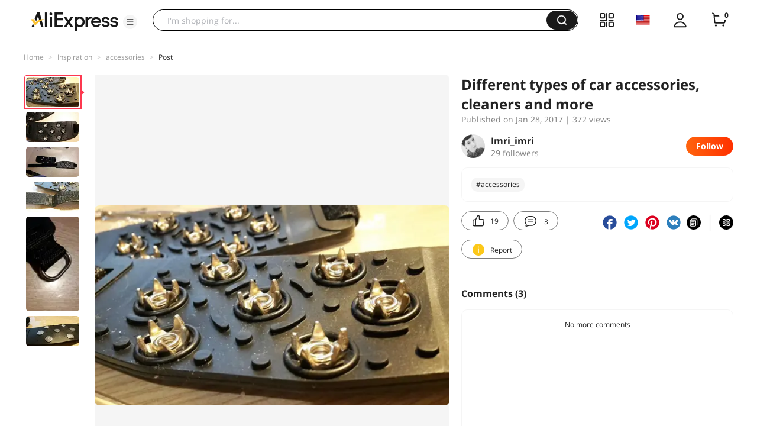

--- FILE ---
content_type: application/javascript
request_url: https://aplus.aliexpress.com/eg.js?t=1769892804692
body_size: 75
content:
window.goldlog=(window.goldlog||{});goldlog.Etag="xlkFIuk11k0CARLfFMX1kv5/";goldlog.stag=2;

--- FILE ---
content_type: application/javascript
request_url: https://aplus.aliexpress.com/eg.js?t=1769892807216
body_size: -76
content:
window.goldlog=(window.goldlog||{});goldlog.Etag="xlkFIuk11k0CARLfFMX1kv5/";goldlog.stag=1;